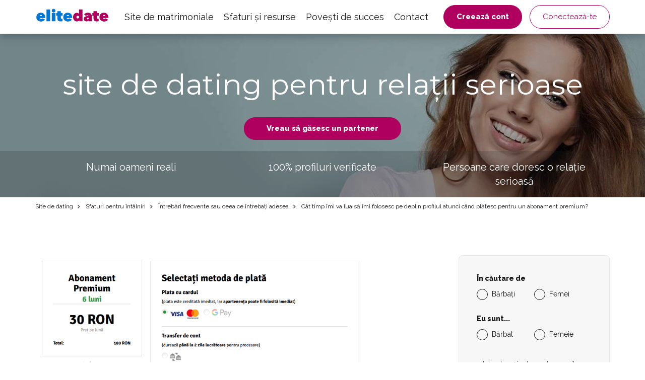

--- FILE ---
content_type: text/html; charset=UTF-8
request_url: https://www.elitedate.ro/cat-timp-imi-va-lua-sa-imi-folosesc-pe-deplin-profilul-atunci-cand-platesc-pentru-un-abonament-premium
body_size: 9884
content:
<?xml version="1.0" encoding="UTF-8"?>
<!DOCTYPE html PUBLIC "-//W3C//DTD XHTML 1.0 Strict//EN" "http://www.w3.org/TR/xhtml1/DTD/xhtml1-strict.dtd">
<html xmlns="http://www.w3.org/1999/xhtml" xml:lang="ro" lang="ro">
<head>
													<script>
      var dataLayer = [{"userLevel":"not-logged"},{"contentGroup":"blog"}];
	</script>
	<!-- Google Tag Manager -->
	<script>(function(w,d,s,l,i){w[l]=w[l]||[];w[l].push({'gtm.start':
          new Date().getTime(),event:'gtm.js'});var f=d.getElementsByTagName(s)[0],
        j=d.createElement(s),dl=l!='dataLayer'?'&l='+l:'';j.async=true;j.src=
        '//edtm.elitedate.ro/gtm.js?id='+i+dl+'&gtm_auth=YyqGtADEyqP2Fg5uv7LQ4w&gtm_preview=env-129';f.parentNode.insertBefore(j,f);
      })(window,document,'script','dataLayer','GTM-T9BNW9');</script>
	<!-- End Google Tag Manager -->

	<meta http-equiv="Content-Type" content="text/html; charset=utf-8" />
	<meta name="viewport" content="width=device-width, initial-scale=1.0">
	<title> Cât timp îmi va lua să îmi folosesc pe deplin profilul atunci când plătesc pentru un abonament premium? | ELITE Date</title>

	<meta http-equiv="Content-Language" content="ro" />
	<meta http-equiv="pragma" content="no-cache" />

	<meta name="robots" content="index,follow" />
	<meta name="keywords" lang="ro" content="" />
	<meta name="description" lang="ro" content="" />

	<meta name="copyright" content="Copyright (c) ELITE Date s.r.o. 2026" />
	<meta name="author" content="ELITE Date s.r.o. | info@elitedate.cz | www.elitedate.cz" />

	<base href="https://www.elitedate.ro/">

	
				<meta property="og:title" content="Cât timp îmi va lua să îmi folosesc pe deplin profilul atunci când plătesc pentru un abonament premium?" />
			<meta property="og:url" content="https://www.elitedate.ro/cat-timp-imi-va-lua-sa-imi-folosesc-pe-deplin-profilul-atunci-cand-platesc-pentru-un-abonament-premium" />
			<meta property="og:type" content="article" />
			<meta property="og:image" content="https://www.elitedate.ro/sites/ELITEDATE.cz/repository/Image/galerie/images/cat-costa-un-abonament-premium-si-cum-il-pot-activa-3.png" />
			<meta property="og:locale" content="ro_RO" />
			<meta property="og:site_name" content="ELITE Date" />
	
	<link rel="manifest" href="/data/manifest-cz.json" crossorigin="use-credentials">	<link rel="index" href="./" />

			<link rel="canonical" href="https://www.elitedate.ro/cat-timp-imi-va-lua-sa-imi-folosesc-pe-deplin-profilul-atunci-cand-platesc-pentru-un-abonament-premium">
	
		
	<link rel="apple-touch-icon" sizes="180x180" href="https://www.elitedate.ro/sites/ELITEDATE.cz/images/logo/apple-touch-icon.png?v2=PYeP2L82nP">
		<link rel="icon" type="image/png" sizes="32x32" href="https://www.elitedate.ro/sites/ELITEDATE.cz/images/logo/favicon-32x32.png?v2=PYeP2L82nP">
	<link rel="icon" type="image/png" sizes="192x192" href="https://www.elitedate.ro/sites/ELITEDATE.cz/images/logo/android-chrome-192x192.png?v3=PYeP2L82nP">
	<link rel="mask-icon" href="https://www.elitedate.ro/sites/ELITEDATE.cz/images/logo/safari-pinned-tab.svg?v2=PYeP2L82nP" color="#0176d3">
	<meta name="apple-mobile-web-app-title" content="Elite Date">
	<meta name="apple-mobile-web-app-capable" content="yes">
	<meta name="application-name" content="Elite Date">
	<meta name="msapplication-TileColor" content="#ffffff">
	<meta name="msapplication-TileImage" content="https://www.elitedate.ro/sites/ELITEDATE.cz/images/logo/mstile-144x144.png?v3=PYeP2L82nP">

		<link href="https://www.elitedate.ro/sites/ELITEDATE.cz/images/logo/ios-splash-screen/iphone5_splash.png" media="(device-width: 320px) and (device-height: 568px) and (-webkit-device-pixel-ratio: 2)" rel="apple-touch-startup-image" />
	<link href="https://www.elitedate.ro/sites/ELITEDATE.cz/images/logo/ios-splash-screen/iphone6_splash.png" media="(device-width: 375px) and (device-height: 667px) and (-webkit-device-pixel-ratio: 2)" rel="apple-touch-startup-image" />
	<link href="https://www.elitedate.ro/sites/ELITEDATE.cz/images/logo/ios-splash-screen/iphoneplus_splash.png" media="(device-width: 621px) and (device-height: 1104px) and (-webkit-device-pixel-ratio: 3)" rel="apple-touch-startup-image" />
	<link href="https://www.elitedate.ro/sites/ELITEDATE.cz/images/logo/ios-splash-screen/iphonex_splash.png" media="(device-width: 375px) and (device-height: 812px) and (-webkit-device-pixel-ratio: 3)" rel="apple-touch-startup-image" />
	<link href="https://www.elitedate.ro/sites/ELITEDATE.cz/images/logo/ios-splash-screen/iphonexr_splash.png" media="(device-width: 414px) and (device-height: 896px) and (-webkit-device-pixel-ratio: 2)" rel="apple-touch-startup-image" />
	<link href="https://www.elitedate.ro/sites/ELITEDATE.cz/images/logo/ios-splash-screen/iphonexsmax_splash.png" media="(device-width: 414px) and (device-height: 896px) and (-webkit-device-pixel-ratio: 3)" rel="apple-touch-startup-image" />
	<link href="https://www.elitedate.ro/sites/ELITEDATE.cz/images/logo/ios-splash-screen/ipad_splash.png" media="(device-width: 768px) and (device-height: 1024px) and (-webkit-device-pixel-ratio: 2)" rel="apple-touch-startup-image" />
	<link href="https://www.elitedate.ro/sites/ELITEDATE.cz/images/logo/ios-splash-screen/ipadpro1_splash.png" media="(device-width: 834px) and (device-height: 1112px) and (-webkit-device-pixel-ratio: 2)" rel="apple-touch-startup-image" />
	<link href="https://www.elitedate.ro/sites/ELITEDATE.cz/images/logo/ios-splash-screen/ipadpro3_splash.png" media="(device-width: 834px) and (device-height: 1194px) and (-webkit-device-pixel-ratio: 2)" rel="apple-touch-startup-image" />
	<link href="https://www.elitedate.ro/sites/ELITEDATE.cz/images/logo/ios-splash-screen/ipadpro2_splash.png" media="(device-width: 1024px) and (device-height: 1366px) and (-webkit-device-pixel-ratio: 2)" rel="apple-touch-startup-image" /> <!--TODO IKONY?-->

				<link rel="stylesheet" href="tmp/themes/mainPages/generated/styles-v11060.css?v=11060">
	
				
<script nonce="B2nH+3VzVuWSXzYbOZVVaobH3XM=" type="text/javascript">document.documentElement.className += " JsLoaded";</script>
	<script nonce="B2nH+3VzVuWSXzYbOZVVaobH3XM=" type="text/javascript" src="tmp/themes/mainPages/generated/scripts-v11060.js?v=11060"></script>

		<script nonce="B2nH+3VzVuWSXzYbOZVVaobH3XM=" type="text/javascript">
if (typeof PwaHandler !== 'undefined') {
  window.pwaHandlerInstance = PwaHandler({
    applicationServerKey: 'BP4KhRGVCFkpXDUII3_mocColeM6cGtJGg4eD0DbMVlHMYgxGBELJ-_rGEdsf1wOiuNf9xwKAB-iapX7151jkoA',
    serviceWorker: 'sw.js',
    jquery: $,
    initialCheck: false,
  });
  addNotificationsOverlay(window.pwaHandlerInstance);
}
</script>	
				<link rel="stylesheet" media="print" onload="this.onload=null;this.removeAttribute('media');" href="https://fonts.googleapis.com/css?family=Signika:400,300,600,700&subset=latin,latin-ext&display=swap">
	<noscript>
		<link rel="stylesheet" href="https://fonts.googleapis.com/css?family=Signika:400,300,600,700&subset=latin,latin-ext&display=swap">
	</noscript>

	<link rel="stylesheet" media="print" onload="this.onload=null;this.removeAttribute('media');" href="https://fonts.googleapis.com/css?family=Montserrat|Raleway:400,400i,800&display=swap&subset=latin-ext">
	<noscript>
		<link href="https://fonts.googleapis.com/css?family=Montserrat|Raleway:400,400i,800&display=swap&subset=latin-ext" rel="stylesheet">
	</noscript>

		

					
		    <link rel="shortcut icon" type="image/x-icon" href="/version2/assets/dynamicLandingPages/images/general/favicon.ico" />
	
			

	
</head>
<body class="mod-is-square-img  ned-pages body-without-menu blog-detail-page">

	<!-- Google Tag Manager -->
	<noscript>
		<iframe src="//edtm.elitedate.ro/ns.html?id=GTM-T9BNW9&gtm_auth=YyqGtADEyqP2Fg5uv7LQ4w&gtm_preview=env-129" height="0" width="0" style="display:none;visibility:hidden"></iframe>
	</noscript>
	<!-- End Google Tag Manager (noscript) -->

				
	<!-- [START] page -->
				<header id="main-header" class="mod-is-sticky">
		<div class="inner-header-wrapper">
			<div class="navigation-wrapper">
				<div class="logo-new">
					<a href="/">
						<i class="ss-svg-general-elitedate-logo-new"></i>
					</a>
				</div>
				<div class="hidden-xl-up menu-close-cross" id="menu-close-cross"><i
							class="ss-svg-icons ss-svg-icons-landig-page-cross-menu"></i></div>
				<div class="hidden-xl-up hamburger-menu" id="hamburger-menu"><i
							class="ss-svg-icons ss-svg-icons-menu-menu"></i></div>
				<nav>
					<ul>
													<li><a href="/">Site de matrimoniale</a></li>
													<li><a href="tipy-k-seznameni">Sfaturi și resurse</a></li>
													<li><a href="elite-date-recenzii">Povești de succes</a></li>
													<li><a href="kontakt">Contact</a></li>
											</ul>
				</nav>
			</div>
							<div class="login-register-button-wrapper">
					<div class="register-shortcut-wrapper">
						<a class="btn btn-register btn-success btn-bold" href="/registrace">Creează cont</a>
					</div>
					<div class="login-shortcut-wrapper">
						<a class="btn btn-login btn-outline-white"
						   href="/prihlaseni">Conectează-te</a>
					</div>
				</div>
								</div>
	</header>

    	    <!-- [START] content -->
		<section class="content-main">
	    	<div class="banner-main-wrapper">
	<section class="section-main-banner-small">
		<div class="container">
			<div class="section-inner-wrapper">
				<div class="small-banner-header-text header-57">site de dating pentru relații serioase</div>
				<a href="/registrace" class="btn btn-success btn-bold">Vreau să găsesc un partener</a>
			</div>
		</div>
	</section>
	<div class="our-values-wrapper">
	<div class="container">
		<ul class="our-values">
						<li class="value"><i class="ss-svg-general-LGBT-landing-page-icon-1"></i><span>Numai oameni reali</span></li>
			<li class="value"><i class="ss-svg-general-LGBT-landing-page-icon-3"></i><span>100% profiluri verificate</span></li>
			<li class="value"><i class="ss-svg-general-LGBT-landing-page-icon-2"></i><span>Persoane care doresc o relație serioasă</span></li>
		</ul>
	</div>
</div></div>

	<nav class="crumbs">
		<hr/>
		<div class="container">
			<ul>
														<li>
						<a href="/" title="Site de dating">							Site de dating
						</a>					</li>
														<li>
						<a href="tipy-k-seznameni" title="Site de dating Sfaturi pentru întâlniri">							Sfaturi pentru întâlniri
						</a>					</li>
														<li>
						<a href="intrebari-frecvente-sau-ceea-ce-intrebati-adesea" title="Site de dating Întrebări frecvente sau ceea ce întrebați adesea">							Întrebări frecvente sau ceea ce întrebați adesea
						</a>					</li>
														<li>
													Cât timp îmi va lua să îmi folosesc pe deplin profilul atunci când plătesc pentru un abonament premium?
											</li>
							</ul>
		</div>
	</nav>

	<section class="section-article section-padding">
		<div class="container">
			<div class="section-inner-wrapper">
				<div class="article-wrapper">
					<div class="header-wrapper">
												<img src="/sites/ELITEDATE.cz/repository/Image/galerie/xxl/cat-costa-un-abonament-premium-si-cum-il-pot-activa-3.png" alt="Cât timp îmi va lua să îmi folosesc pe deplin profilul atunci când plătesc pentru un abonament premium?">
												<h1 class="header-57">Cât timp îmi va lua să îmi folosesc pe deplin profilul atunci când plătesc pentru un abonament premium?</h1>
					</div>

					<div class="article">
						<p>Calitatea de membru Premium este activată automat la primirea plății de la banca dumneavoastră în contul bancar ELITE Date. Deoarece toate tranzacțiile sunt efectuate prin GoPay și PayU, vă rugăm să acordați o perioadă de timp pentru activarea abonamentului premium.</p>
<p>Depinde de metoda de plată pe care o alegeți pentru abonamentul premium. Este nevoie de câteva minute (câteva zeci de minute) pentru o plată cu cardul de credit, de 2-3 zile lucrătoare pentru un transfer bancar și de 5-7 zile lucrătoare pentru un ordin de plată.</p>
<p>Imediat după activarea abonamentului tău premium vei avea toate caracteristicile pe care site-ul nostru de dating premium le oferă utilizatorilor săi.</p>
<p><a class="cboxElement" title="Cât costă un abonament premium și cum îl pot activa 2.png" href="/sites/ELITEDATE.cz/repository/Image/galerie/images/cat-costa-un-abonament-premium-si-cum-il-pot-activa-3.png" rel="lightbox[page]"><img title="Cât costă un abonament premium și cum îl pot activa 2.png" src="/sites/ELITEDATE.cz/repository/Image/galerie/images/cat-costa-un-abonament-premium-si-cum-il-pot-activa-3.png" alt="Cât costă un abonament premium și cum îl pot activa 2.png" /></a></p>
					</div>

									</div>
									<div class="sign-in-block hidden-sm-down">
			<div class="hidden-md-up sign-in-btn-responsive-wrapper">
			<button class="btn btn-block sign-in-btn-responsive" id="sign-in-btn-responsive">Vreau să găsesc un partener</button>
		</div>

											<form name="registration_step0" method="post" action="/registrace/0" class="sign-in-form hidden-sm-down">

								<div id="formComponent_registration_step0_dynamicProperties__search" class=" c-form-group mod-is-required">
		<label class="h4 form-group-label mod-is-required">În căutare de</label>					
			
	<div id="formComponent_registration_step0_dynamicProperties__search_predefinedID" class=" c-form-component c-radio-list mod-is-horizontal mod-has-items-type-regular mod-is-required">
		<div class="radio-list-wrapper">				
		
		
	
	<div class="c-form-component c-radio mod-has-label mod-is-regular mod-is-required">
		<div class="radio-wrapper">
			<input type="radio" id="registration_step0_dynamicProperties__search_predefinedID_0" name="registration_step0[dynamicProperties__search][predefinedID]" required="required" class="radio" value="3" />
			<label class="radio-label mod-is-required" for="registration_step0_dynamicProperties__search_predefinedID_0">Bărbați</label>
		</div>
			</div>

				
		
		
	
	<div class="c-form-component c-radio mod-has-label mod-is-regular mod-is-required">
		<div class="radio-wrapper">
			<input type="radio" id="registration_step0_dynamicProperties__search_predefinedID_1" name="registration_step0[dynamicProperties__search][predefinedID]" required="required" class="radio" value="4" />
			<label class="radio-label mod-is-required" for="registration_step0_dynamicProperties__search_predefinedID_1">Femei</label>
		</div>
			</div>

</div>
	</div>
	</div>

								<div id="formComponent_registration_step0_dynamicProperties__sex" class=" c-form-group mod-is-required">
		<label class="h4 form-group-label mod-is-required">Eu sunt...</label>					
			
	<div id="formComponent_registration_step0_dynamicProperties__sex_predefinedID" class=" c-form-component c-radio-list mod-is-horizontal mod-has-items-type-regular mod-is-required">
		<div class="radio-list-wrapper">				
		
		
	
	<div class="c-form-component c-radio mod-has-label mod-is-regular mod-is-required">
		<div class="radio-wrapper">
			<input type="radio" id="registration_step0_dynamicProperties__sex_predefinedID_0" name="registration_step0[dynamicProperties__sex][predefinedID]" required="required" class="radio" value="1" />
			<label class="radio-label mod-is-required" for="registration_step0_dynamicProperties__sex_predefinedID_0">Bărbat</label>
		</div>
			</div>

				
		
		
	
	<div class="c-form-component c-radio mod-has-label mod-is-regular mod-is-required">
		<div class="radio-wrapper">
			<input type="radio" id="registration_step0_dynamicProperties__sex_predefinedID_1" name="registration_step0[dynamicProperties__sex][predefinedID]" required="required" class="radio" value="2" />
			<label class="radio-label mod-is-required" for="registration_step0_dynamicProperties__sex_predefinedID_1">Femeie</label>
		</div>
			</div>

</div>
	</div>
	</div>

								<div id="formComponent_registration_step0_email" data-recording-ignore="mask" class=" c-form-group mod-is-required">
						
		
			
	<div class="c-form-component c-input-field mod-is-type-email mod-is-regular mod-is-required">
		<div class="c-input-field-wrapper">
			<input type="email" id="registration_step0_email" name="registration_step0[email]" required="required" placeholder="Introduceți adresa de e-mail pe care o utilizați." data-recording-ignore="mask" class="form-control" />
			<span class="focus-border"></span>
		</div>
		
	</div>
		
</div>

			
	<button type="submit" id="registration_step0_submit" name="registration_step0[submit]" class="btn sign-in-btn btn-block">		<span class="btn-text text-normal">Vreau să găsesc un partener
	</span>
	</button>

						                        <a href="/oauth/login/google" class="btn btn-google btn-block ">
            <i class="ss-svg-general-google-logo"></i>
            Autentificare prin Google
        </a>
    
																	<div id="form-group-agreement" id="form-group-agreement" class=" c-form-group form-group-agreement mod-is-required">
							
		
		
	
	<div class="c-form-component c-checkbox mod-has-label mod-is-regular mod-is-required">
		<div class="checkbox-wrapper">
			<input type="checkbox" id="registration_step0_agreement_terms" name="registration_step0[agreement_terms]" required="required" id="form-group-agreement" class="checkbox" value="1" checked="checked" />
			<label class="checkbox-label mod-is-required" for="registration_step0_agreement_terms">Sunt de acord cu <a href="/termenii-si-conditiile">Termenii și condițiile</a>, cu <a href="/politica-de-gestionare-a-datelor-cu-caracter-personal">prelucrarea datelor</a> și cu<a href="/consimtamantul-pentru-furnizarea-serviciului">furnizarea serviciului</a>.</label>
		</div>
			</div>
</div>
			
					
		
			
	<div class="c-form-component c-input-field mod-is-type-hidden mod-is-regular">
		<div class="c-input-field-wrapper">
			<input type="hidden" id="registration_step0_push_subscription" name="registration_step0[push_subscription]" class="form-control pushHiddenData" />
			<span class="focus-border"></span>
		</div>
		
	</div>
	</form>

				<div class="login-shortcut-wrapper">
			<a href="https://www.elitedate.ro/prihlaseni">Ai deja cont? <span>Conectează-te aici</span></a>
		</div>
		<div class="review-stars">
			<div class="row">
				<div class="col-xs-6 col-md-12 seznam">
					<div class="row text-center">
						<div class="col col-12 stars-logo seznam-logo">
							<div class="firmy-logo-image"></div>
						</div>
						<div class="col col-12 text-center stars-images">
							<div class="stars seznam-rating" aria-label="Seznam rating"></div>
						</div>
					</div>
				</div>
				<div class="col-xs-6 col-md-12 google">
					<div class="row text-center">
						<div class="col col-12 stars-logo google-logo">
							<div class="google-logo-image"></div>
						</div>
						<div class="col col-12 text-center stars-images">
							<div class="stars google-rating" aria-label="Google rating"></div>
						</div>
					</div>
				</div>
			</div>
		</div>


	</div>							</div>
		</div>
	</section>

	<hr>
			<section class="section-articles section-padding">
	<div class="container">
		<div class="section-inner-wrapper">
							<div class="header-wrapper">
					<h2 class="header-40">Articole similare</h2>
					
				</div>
			
			
							<div class="articles">
						<a href="cat-de-des-primesc-notificari-cu-privire-la-mesajele-noi" class="article">
		<div class="article-image" style="background-image: url('/sites/ELITEDATE.cz/repository/Image/galerie/images/cat-de-des-primesc-notificari-cu-privire-la-mesajele-noi.png');"></div>
		<div class="perex-wrapper">
			<h3 class="article-title">Cât de des primesc notificări cu privire la mesajele noi?</h3>
			<p>Dacă nu doriți ca noi să vă trimitem informații, vă rugăm să vă modificați setările contului dumneavoastră. Perioada de primire a informațiilor despre mesaje noi de la alți utilizatori, sugestii de la parteneri sau informații despre cine v-a vizualizat profilul depinde de dumneavoastră. După ce v-ați conectat la contul dvs., puteți selecta dacă doriți să primiți mesaje imediat, o dată pe zi, o dată pe săptămână sau niciodată în secțiunea Contul meu - Setări - Notificări prin e-mail.</p>
		</div>
	</a>
	<a href="nu-mai-vreau-sa-primesc-buletine-informative-ce-pot-face" class="article">
		<div class="article-image" style="background-image: url('/sites/ELITEDATE.cz/repository/Image/galerie/images/nu-mai-vreau-sa-primesc-buletine-informative-ce-pot-face.png');"></div>
		<div class="perex-wrapper">
			<h3 class="article-title">Nu mai vreau să primesc buletine informative, ce pot face?</h3>
			<p>Dacă nu doriți să vă trimitem buletine informative, modificați setările contului dumneavoastră. După ce vă autentificați în profilul dvs., puteți opri primirea buletinelor informative în secțiunea Contul meu - Modificati-vá detaille- Privat - Newsletter. Dacă pe parcursul înregistrării decideți să continuați să primiți e-mailurile noastre, pur și simplu schimbați butonul NU în butonul DA. Toate modificările trebuie să fie confirmate prin apăsarea butonului Salvați.</p>
		</div>
	</a>
	<a href="cum-imi-anulez-calitatea-de-membru-pe-un-site-de-matrimoniale-premium" class="article">
		<div class="article-image" style="background-image: url('/sites/ELITEDATE.cz/repository/Image/galerie/images/cum-imi-anulez-calitatea-de-membru-pe-un-site-de-matrimoniale-premium.png');"></div>
		<div class="perex-wrapper">
			<h3 class="article-title">Cum îmi anulez calitatea de membru pe un site de matrimoniale premium?</h3>
			<p>Vă puteți anula calitatea de membru premium în profilul dvs. personal, la Contul meu - Setări - Eliminarea contului. Completați motivul pentru care vă ștergeți profilul și introduceți cuvântul delete în cuvântul de confirmare. Apoi confirmați ștergerea cu butonul Ștergeți. Alternativ, puteți trimite un e-mail administratorilor noștri la info@elitedate.ro și ei vă vor șterge profilul.</p>
		</div>
	</a>
	<a href="recuperarea-unei-parole-uitate" class="article">
		<div class="article-image" style="background-image: url('/sites/ELITEDATE.cz/repository/Image/galerie/images/recuperarea-unei-parole-uitate.png');"></div>
		<div class="perex-wrapper">
			<h3 class="article-title">Recuperarea unei parole uitate</h3>
			<p>Ați uitat parola? Faceți clic pe Autentificare pentru membri - http://www.elitedate.ro/prihlaseni, apoi faceți clic pe Ați uitat parola? Un mesaj va fi trimis în căsuța dvs. de e-mail cu un link pentru a vă schimba parola. Introduceți noua parolă și confirmați-o din nou.  Veți putea apoi să vă conectați la profilul dvs. utilizând parola modificată.</p>
		</div>
	</a>
	<a href="schimbati-parola" class="article">
		<div class="article-image" style="background-image: url('/sites/ELITEDATE.cz/repository/Image/galerie/images/modificati-parola.png');"></div>
		<div class="perex-wrapper">
			<h3 class="article-title">Modificați parola</h3>
			<p>Vă puteți schimba parola accesând profilul dvs. în secțiunea Contul meu - Setări - Schimbați-vă parolă. Pur și simplu introduceți noua parolă, confirmați-o și faceți clic pe Schimbare</p>
		</div>
	</a>
	<a href="de-ce-primesc-propuneri-de-la-parteneri-care-nu-corespund-cerintelor-mele" class="article">
		<div class="article-image" style="background-image: url('/sites/ELITEDATE.cz/repository/Image/galerie/images/de-ce-primesc-propuneri-de-la-parteneri-care-nu-corespund-cerintelor-mele.png');"></div>
		<div class="perex-wrapper">
			<h3 class="article-title">De ce primesc propuneri de la parteneri care nu corespund cerințelor mele?</h3>
			<p>Sugestiile de parteneri pe care le primiți în mesajele de e-mail sunt generate automat prin potrivirea rezultatelor testului de personalitate. Dacă doriți să vă stabiliți propriile criterii de alegere a unui partener, faceți acest lucru accesând profilul dvs Contul meu - Setări - Notificări prin e-mail - Despre partenerul care ... Aici puteți selecta nu numai vârsta, educația, înălțimea, dacă partenerul este fumător sau nefumător, ci și locul de proveniență al partenerului. Nu uitați să salvați informațiile pe care le-ați introdus cu ajutorul butonului verde Schimbare.</p>
		</div>
	</a>

				</div>
			
							<div class="section-btn-wrapper">
					<a class="btn" href="intrebari-frecvente-sau-ceea-ce-intrebati-adesea"><span>Mai multe articole</span><i class="ss-svg-general-seo-page-btn-arrow"></i></a>
				</div>
			
					</div>
	</div>
</section>	
			<section class="section-articles section-padding">
	<div class="container">
		<div class="section-inner-wrapper">
							<div class="header-wrapper">
					<h2 class="header-40">Ultimele articole</h2>
					
				</div>
			
			
							<div class="articles">
						<a href="cum-pot-edita-un-decupaj-foto" class="article">
		<div class="article-image" style="background-image: url('/sites/ELITEDATE.cz/repository/Image/galerie/images/cum-pot-edita-un-decupaj-foto-1.png');"></div>
		<div class="perex-wrapper">
			<h3 class="article-title">Cum pot edita un decupaj foto?</h3>
			<p>Puteți edita decuparea fotografiei în Contul meu - Profil - Adăugați sau modificați o imagine. Selectați fotografia pe care doriți să o editați. Faceți clic pe butonul Editează pentru a accesa detaliile fotografiei.</p>
		</div>
	</a>
	<a href="ce-face-ca-elite-date-site-de-dating-premium-sa-fie-diferit-de-alte-site-uri-de-dating-online" class="article">
		<div class="article-image" style="background-image: url('/sites/ELITEDATE.cz/repository/Image/galerie/images/ce-face-ca-elite-date-site-de-dating-premium-sa-fie-diferit-de-alte-site-uri-de-dating-online.png');"></div>
		<div class="perex-wrapper">
			<h3 class="article-title">Ce face ca ELITE Date site de dating premium să fie diferit de alte site-uri de dating online?</h3>
			<p>Vă întrebați cum ne deosebim de concurenții noștri? Doriți să aflați mai multe despre cum funcționează ELITE Date? Dacă aveți întrebări înainte de a vă crea profilul, suntem siguri că veți găsi răspunsul în următorul articol.</p>
		</div>
	</a>
	<a href="profiluri-false" class="article">
		<div class="article-image" style="background-image: url('/sites/ELITEDATE.cz/repository/Image/galerie/images/falesne-profily.jpg');"></div>
		<div class="perex-wrapper">
			<h3 class="article-title">Profiluri false</h3>
			<p>Scopul site-ului nostru de întâlniri premium este de a pune în contact utilizatorii interesați de întâlniri serioase cu persoane care să le satisfacă așteptările.  Prin urmare, dacă încărcați în profilul dvs. o fotografie care nu corespunde imaginii dvs. reale, de exemplu, dacă folosiți fotografii ale unor celebrități, actori celebri, sportivi, animale... sau dacă alegeți o poreclă sau o grupare de caractere fără sens în locul numelui dvs. real, profilul dvs. va fi șters de către administratori fără notificare prealabilă.</p>
		</div>
	</a>
	<a href="ce-ar-trebui-sa-fac-daca-vad-fotografiile-altor-utilizatori-neclare" class="article">
		<div class="article-image" style="background-image: url('/sites/ELITEDATE.cz/repository/Image/galerie/images/ce-ar-trebui-sa-fac-daca-vad-fotografiile-altor-utilizatori-neclare.jpg');"></div>
		<div class="perex-wrapper">
			<h3 class="article-title">Ce ar trebui să fac dacă văd fotografiile altor utilizatori neclare?</h3>
			<p class="MsoNormal">Dacă vedeți fotografiile altor utilizatori neclare, înseamnă că ați activat doar statutul de membru de bază. Pentru a profita pe deplin de toate caracteristicile pe care ELITE Date premium dating le oferă utilizatorilor săi, trebuie să obțineți un abonament premium.  Cu ajutorul acestuia, veți putea vedea toate fotografiile potențialilor dvs. parteneri în mod clar, să le contactați și apoi să comunicați cu ei prin mesaje. Doar așa poți întâlni un partener care să fie interesat de tine!</p>
		</div>
	</a>
	<a href="ce-caracteristici-ofera-statutul-de-membru-de-baza" class="article">
		<div class="article-image" style="background-image: url('/sites/ELITEDATE.cz/repository/Image/galerie/images/ce-caracteristici-ofera-statutul-de-membru-de-baza.jpg');"></div>
		<div class="perex-wrapper">
			<h3 class="article-title">Ce caracteristici oferă statutul de membru de bază?</h3>
			<p>Abonamentul de bază este pentru persoanele care doresc să încerce cum funcționează site-ul nostru de dating premium. Aveți posibilitatea de a vedea câți utilizatori de ce sex sunt înregistrați la noi, dacă există cineva pe care ați dori să îl contactați și să îl cunoașteți mai bine printre partenerii noi sau propuși. Dezavantajul abonamentului de bază este că vedeți o fotografie de profil neclară pentru toți partenerii și nu aveți posibilitatea de a contacta persoana respectivă. Prin urmare, pentru a utiliza toate caracteristicile site-ului nostru de dating premium, trebuie să obțineți un membru premium.</p>
		</div>
	</a>
	<a href="cat-costa-un-abonament-premium-si-cum-il-pot-activa" class="article">
		<div class="article-image" style="background-image: url('/sites/ELITEDATE.cz/repository/Image/galerie/images/cat-costa-un-abonament-premium-si-cum-il-pot-activa.png');"></div>
		<div class="perex-wrapper">
			<h3 class="article-title">Cât costă un abonament premium și cum îl pot activa?</h3>
			<p>Puteți comanda (sau reînnoi) un abonament premium accesând profilul dvs. în secțiunea Contul meu - Abonament.  În primul rând, alegeți perioada pentru care doriți să activați abonamentul premium, apoi modul în care veți plăti pentru abonament.</p>
		</div>
	</a>

				</div>
			
							<div class="section-btn-wrapper">
					<a class="btn" href="intrebari-frecvente-sau-ceea-ce-intrebati-adesea"><span>Mai multe articole</span><i class="ss-svg-general-seo-page-btn-arrow"></i></a>
				</div>
			
					</div>
	</div>
</section>	
	<section class="section-matching-genders section-padding bg-grey">
	<div class="container">
		<div class="section-inner-wrapper">
			<div class="header-wrapper"><h2 class="header-40">Site de întâlnire pe baza a cine căutați</h2></div>
			<ul class="matching-genders">
			<li>
			<a href="/">
				<i class=""></i>
				<h3>Site de Matrimoniale</h3>
							</a>
		</li>
	</ul>
		</div>
	</div>
</section>
	<section class="section-cities section-padding ">
	<div class="container">
		<div class="section-inner-wrapper">
			<div class="header-wrapper"><h2 class="header-40">Întâlniri după oraș</h2></div>
			<ul class="cities">
			<li class="city">
			<a href="matrimoniale-cluj-napoca">
				<h3><span>Matrimoniale Cluj-napoca</span></h3>
				<img src="/sites/ELITEDATE.cz/repository/Image/galerie/images/adobestock72636413.jpeg" title="Matrimoniale Cluj-napoca" alt="Matrimoniale Cluj-napoca"/>			</a>
		</li>
			<li class="city">
			<a href="matrimoniale-bucuresti">
				<h3><span>Matrimoniale Bucuresti</span></h3>
				<img src="/sites/ELITEDATE.cz/repository/Image/galerie/images/adobestock161483939.jpeg" title="Matrimoniale Bucuresti" alt="Matrimoniale Bucuresti"/>			</a>
		</li>
			<li class="city">
			<a href="matrimoniale-brasov">
				<h3><span>Matrimoniale Brașov</span></h3>
				<img src="/sites/ELITEDATE.cz/repository/Image/galerie/images/adobestock91727475preview.jpeg" title="Matrimoniale Brașov" alt="Matrimoniale Brașov"/>			</a>
		</li>
			<li class="city">
			<a href="matrimoniale-sibiu">
				<h3><span>Matrimoniale Sibiu</span></h3>
				<img src="/sites/ELITEDATE.cz/repository/Image/galerie/images/adobestock347619536.jpeg" title="Matrimoniale Sibiu" alt="Matrimoniale Sibiu"/>			</a>
		</li>
			<li class="city">
			<a href="matrimoniale-timisoara">
				<h3><span>Matrimoniale Timișoara</span></h3>
				<img src="/sites/ELITEDATE.cz/repository/Image/galerie/images/adobestock222948057.jpeg" title="Matrimoniale Timișoara" alt="Matrimoniale Timișoara"/>			</a>
		</li>
			<li class="city">
			<a href="matrimoniale-iasi">
				<h3><span>Matrimoniale Iasi</span></h3>
				<img src="/sites/ELITEDATE.cz/repository/Image/galerie/images/adobestock314901136.jpeg" title="Matrimoniale Iasi" alt="Matrimoniale Iasi"/>			</a>
		</li>
			<li class="city">
			<a href="matrimoniale-constanta">
				<h3><span>Matrimoniale Constanța</span></h3>
				<img src="/sites/ELITEDATE.cz/repository/Image/galerie/images/adobestock214054135.jpeg" title="Matrimoniale Constanța" alt="Matrimoniale Constanța"/>			</a>
		</li>
			<li class="city">
			<a href="site-de-matrimoniale-oradea">
				<h3><span>Matrimoniale Oradea</span></h3>
				<img src="/sites/ELITEDATE.cz/repository/Image/galerie/images/matrimoniale-oradea.jpeg" title="Matrimoniale Oradea" alt="Matrimoniale Oradea"/>			</a>
		</li>
			<li class="city">
			<a href="matrimoniale-arad">
				<h3><span>Matrimoniale Arad</span></h3>
				<img src="/sites/ELITEDATE.cz/repository/Image/galerie/images/site-de-matrimoniale-arad.jpeg" title="Matrimoniale Arad" alt="Matrimoniale Arad"/>			</a>
		</li>
			<li class="city">
			<a href="matrimoniale-buzau">
				<h3><span>Matrimoniale Buzău</span></h3>
				<img src="/sites/ELITEDATE.cz/repository/Image/galerie/images/matrimoniale-buzau.jpeg" title="Matrimoniale Buzău" alt="Matrimoniale Buzău"/>			</a>
		</li>
			<li class="city">
			<a href="matrimoniale-piatra-neamt">
				<h3><span>Matrimoniale Piatra Neamț</span></h3>
				<img src="/sites/ELITEDATE.cz/repository/Image/galerie/images/site-de-matrimoniale-piatra-neamt.jpeg" title="Matrimoniale Piatra Neamț" alt="Matrimoniale Piatra Neamț"/>			</a>
		</li>
			<li class="city">
			<a href="matrimoniale-targoviste">
				<h3><span>Matrimoniale Târgoviște</span></h3>
				<img src="/sites/ELITEDATE.cz/repository/Image/galerie/images/site-de-matrimoniale-targoviste.jpeg" title="Matrimoniale Târgoviște" alt="Matrimoniale Târgoviște"/>			</a>
		</li>
			<li class="city">
			<a href="matrimoniale-pitesti">
				<h3><span>Matrimoniale Pitești</span></h3>
				<img src="/sites/ELITEDATE.cz/repository/Image/galerie/images/site-de-matrimoniale-pitesti.jpeg" title="Matrimoniale Pitești" alt="Matrimoniale Pitești"/>			</a>
		</li>
			<li class="city">
			<a href="matrimoniale-ploiesti-1">
				<h3><span>Matrimoniale Ploiești</span></h3>
				<img src="/sites/ELITEDATE.cz/repository/Image/galerie/images/site-de-matrimoniale-ploiesti.jpeg" title="Matrimoniale Ploiești" alt="Matrimoniale Ploiești"/>			</a>
		</li>
	</ul>
		</div>
	</div>
</section>
	<section class="section-regions section-padding bg-grey">
	<div class="container">
		<div class="section-inner-wrapper">
			<div class="header-wrapper"><h2 class="header-40">Site-uri de întâlniri după regiune</h2></div>
			<ul class="regions">
		<li class="region">
		<a href="site-de-matrimoniale-bucuresti-RO321">
			<h3>Site de matrimoniale <br/>București</h3>
		</a>
	</li>
		<li class="region">
		<a href="site-de-matrimoniale-judetul-alba-RO121">
			<h3>Site de matrimoniale <br/>Județul Alba</h3>
		</a>
	</li>
		<li class="region">
		<a href="site-de-matrimoniale-judetul-arad-RO421">
			<h3>Site de matrimoniale <br/>Județul Arad</h3>
		</a>
	</li>
		<li class="region">
		<a href="site-de-matrimoniale-judetul-arges-RO311">
			<h3>Site de matrimoniale <br/>Județul Argeș</h3>
		</a>
	</li>
		<li class="region">
		<a href="site-de-matrimoniale-judetul-bacau-RO211">
			<h3>Site de matrimoniale <br/>Județul Bacău</h3>
		</a>
	</li>
		<li class="region">
		<a href="site-de-matrimoniale-judetul-bihor-RO111">
			<h3>Site de matrimoniale <br/>Județul Bihor</h3>
		</a>
	</li>
		<li class="region">
		<a href="site-de-matrimoniale-judetul-bistrita-nasaud-RO112">
			<h3>Site de matrimoniale <br/>Județul Bistrița-Năsăud</h3>
		</a>
	</li>
		<li class="region">
		<a href="site-de-matrimoniale-judetul-botosani-RO212">
			<h3>Site de matrimoniale <br/>Județul Botoșani</h3>
		</a>
	</li>
		<li class="region">
		<a href="site-de-matrimoniale-judetul-braila-RO221">
			<h3>Site de matrimoniale <br/>Județul Brăila</h3>
		</a>
	</li>
		<li class="region">
		<a href="site-de-matrimoniale-judetul-brasov-RO122">
			<h3>Site de matrimoniale <br/>Județul Brașov</h3>
		</a>
	</li>
		<li class="region">
		<a href="site-de-matrimoniale-judetul-buzau-RO222">
			<h3>Site de matrimoniale <br/>Județul Buzău</h3>
		</a>
	</li>
		<li class="region">
		<a href="site-de-matrimoniale-judetul-calarasi-RO312">
			<h3>Site de matrimoniale <br/>Județul Călărași</h3>
		</a>
	</li>
		<li class="region">
		<a href="site-de-matrimoniale-judetul-caras-severin-RO422">
			<h3>Site de matrimoniale <br/>Județul Caraș-Severin</h3>
		</a>
	</li>
		<li class="region">
		<a href="site-de-matrimoniale-judetul-cluj-RO113">
			<h3>Site de matrimoniale <br/>Județul Cluj</h3>
		</a>
	</li>
		<li class="region">
		<a href="site-de-matrimoniale-judetul-constanta-RO223">
			<h3>Site de matrimoniale <br/>Județul Constanța</h3>
		</a>
	</li>
		<li class="region">
		<a href="site-de-matrimoniale-judetul-covasna-RO123">
			<h3>Site de matrimoniale <br/>Județul Covasna</h3>
		</a>
	</li>
		<li class="region">
		<a href="site-de-matrimoniale-judetul-dambovita-RO313">
			<h3>Site de matrimoniale <br/>Județul Dâmbovița</h3>
		</a>
	</li>
		<li class="region">
		<a href="site-de-matrimoniale-judetul-dolj-RO411">
			<h3>Site de matrimoniale <br/>Județul Dolj</h3>
		</a>
	</li>
		<li class="region">
		<a href="site-de-matrimoniale-judetul-galati-RO224">
			<h3>Site de matrimoniale <br/>Județul Galați</h3>
		</a>
	</li>
		<li class="region">
		<a href="site-de-matrimoniale-judetul-giurgiu-RO314">
			<h3>Site de matrimoniale <br/>Județul Giurgiu</h3>
		</a>
	</li>
		<li class="region">
		<a href="site-de-matrimoniale-judetul-gorj-RO412">
			<h3>Site de matrimoniale <br/>Județul Gorj</h3>
		</a>
	</li>
		<li class="region">
		<a href="site-de-matrimoniale-judetul-harghita-RO124">
			<h3>Site de matrimoniale <br/>Județul Harghita</h3>
		</a>
	</li>
		<li class="region">
		<a href="site-de-matrimoniale-judetul-hunedoara-RO423">
			<h3>Site de matrimoniale <br/>Județul Hunedoara</h3>
		</a>
	</li>
		<li class="region">
		<a href="site-de-matrimoniale-judetul-ialomita-RO315">
			<h3>Site de matrimoniale <br/>Județul Ialomița</h3>
		</a>
	</li>
		<li class="region">
		<a href="site-de-matrimoniale-judetul-iasi-RO213">
			<h3>Site de matrimoniale <br/>Județul Iași</h3>
		</a>
	</li>
		<li class="region">
		<a href="site-de-matrimoniale-judetul-ilfov-RO322">
			<h3>Site de matrimoniale <br/>Județul Ilfov</h3>
		</a>
	</li>
		<li class="region">
		<a href="site-de-matrimoniale-judetul-maramures-RO114">
			<h3>Site de matrimoniale <br/>Județul Maramureș</h3>
		</a>
	</li>
		<li class="region">
		<a href="site-de-matrimoniale-judetul-mehedinti-RO413">
			<h3>Site de matrimoniale <br/>Județul Mehedinți</h3>
		</a>
	</li>
		<li class="region">
		<a href="site-de-matrimoniale-judetul-mures-RO125">
			<h3>Site de matrimoniale <br/>Județul Mureș</h3>
		</a>
	</li>
		<li class="region">
		<a href="site-de-matrimoniale-judetul-neamt-RO214">
			<h3>Site de matrimoniale <br/>Județul Neamț</h3>
		</a>
	</li>
		<li class="region">
		<a href="site-de-matrimoniale-judetul-olt-RO414">
			<h3>Site de matrimoniale <br/>Județul Olt</h3>
		</a>
	</li>
		<li class="region">
		<a href="site-de-matrimoniale-judetul-prahova-RO316">
			<h3>Site de matrimoniale <br/>Județul Prahova</h3>
		</a>
	</li>
		<li class="region">
		<a href="site-de-matrimoniale-judetul-salaj-RO116">
			<h3>Site de matrimoniale <br/>Județul Sălaj</h3>
		</a>
	</li>
		<li class="region">
		<a href="site-de-matrimoniale-judetul-satu-mare-RO115">
			<h3>Site de matrimoniale <br/>Județul Satu Mare</h3>
		</a>
	</li>
		<li class="region">
		<a href="site-de-matrimoniale-judetul-sibiu-RO126">
			<h3>Site de matrimoniale <br/>Județul Sibiu</h3>
		</a>
	</li>
		<li class="region">
		<a href="site-de-matrimoniale-judetul-suceava-RO215">
			<h3>Site de matrimoniale <br/>Județul Suceava</h3>
		</a>
	</li>
		<li class="region">
		<a href="site-de-matrimoniale-judetul-teleorman-RO317">
			<h3>Site de matrimoniale <br/>Județul Teleorman</h3>
		</a>
	</li>
		<li class="region">
		<a href="site-de-matrimoniale-judetul-timis-RO424">
			<h3>Site de matrimoniale <br/>Județul Timiș</h3>
		</a>
	</li>
		<li class="region">
		<a href="site-de-matrimoniale-judetul-tulcea-RO225">
			<h3>Site de matrimoniale <br/>Județul Tulcea</h3>
		</a>
	</li>
		<li class="region">
		<a href="site-de-matrimoniale-judetul-valcea-RO415">
			<h3>Site de matrimoniale <br/>Județul Vâlcea</h3>
		</a>
	</li>
		<li class="region">
		<a href="site-de-matrimoniale-judetul-vaslui-RO216">
			<h3>Site de matrimoniale <br/>Județul Vaslui</h3>
		</a>
	</li>
		<li class="region">
		<a href="site-de-matrimoniale-judetul-vrancea-RO226">
			<h3>Site de matrimoniale <br/>Județul Vrancea</h3>
		</a>
	</li>
	</ul>
		</div>
	</div>
</section>		</section>
	    <!-- [END] content -->
    
        	                <footer class="footer-main">
            <div class="container">
                <div class="footer-main-content-wrapper-inner">
			<div class="footer-main-content-wrapper-inner-inside">
<div class="logo-new hidden-md-up"><i class="ss-svg-general-elitedate-logo-new"> </i></div>
<div class="motto-wrapper">
<h2>Dating pentru relații</h2>
<p class="hidden-sm-down copyright">Cel mai bun site de matrimoniale online © 2026 EliteDate</p>
<!--  -->
<p class="hidden-sm-down seo-links"><a title="Dating pentru relație" href="/site-de-matrimoniale">Site de matrimoniale</a> | <a title="Program de afiliere" href="./programul-de-afiliere-elite-date">Program de afiliere</a> | <a href="./termenii-si-conditiile">Termeni</a> | <a href="./politica-de-gestionare-a-datelor-cu-caracter-personal">Managementul datelor</a></p>
<!--  --> <!--  --></div>
<nav class="footer-menu">
<ul>
<li><a href="sfaturi-pentru-a-va-cunoaste-reciproc"><i class="ss-svg-general-LGBT-landing-page-icon-blog"> </i><span>Sfaturi pentru a vă cunoaște reciproc</span></a></li>
<li><a href="kontakt"><i class="ss-svg-general-LGBT-landing-page-icon-contact"> </i><span>Contactați</span></a></li>
</ul>
</nav>
<p class="hidden-md-up copyright">Cel mai bun site de matrimoniale online © 2026 EliteDate</p>
<!--  -->
<p class="hidden-md-up seo-links"><a title="Dating pentru relație" href="/site-de-matrimoniale">Site de matrimoniale</a> |<br /><a title="Program de afiliere" href="./programul-de-afiliere-elite-date">Program de afiliere</a></p>
<!--  --></div>	</div>
            </div>
        </footer>
    		<!-- [END] page -->

	






<!-- [START] javascript -->
		

	<script nonce="B2nH+3VzVuWSXzYbOZVVaobH3XM=" type="text/javascript" src="version2/assets/mainPages/js/form.js?v=11060"></script>
	<script type="text/javascript" nonce="B2nH+3VzVuWSXzYbOZVVaobH3XM=">
		jQuery(document).ready(function ($) {
			$('body.ned-pages').nedPages({stickyMenu: false});
		});
	</script>
<!-- [END] javascript -->

                <script nonce="B2nH+3VzVuWSXzYbOZVVaobH3XM=" type="application/ld+json">
            [{"@context":"https:\/\/schema.org","@type":"Article","mainEntityOfPage":{"@type":"WebPage","@id":"https:\/\/www.elitedate.ro\/cat-timp-imi-va-lua-sa-imi-folosesc-pe-deplin-profilul-atunci-cand-platesc-pentru-un-abonament-premium"},"headline":"C\u00e2t timp \u00eemi va lua s\u0103 \u00eemi folosesc pe deplin profilul atunci c\u00e2nd pl\u0103tesc pentru un abonament premium?","description":null,"publisher":{"@type":"Organization","name":"ELITE Date","logo":{"@type":"ImageObject","url":"https:\/\/www.elitedate.ro\/sites\/ELITEDATE.cz\/images\/logo\/android-chrome-256x256.png","width":256,"height":256}},"image":{"@type":"ImageObject","url":"https:\/\/www.elitedate.ro\/sites\/ELITEDATE.cz\/repository\/Image\/galerie\/images\/cat-costa-un-abonament-premium-si-cum-il-pot-activa-3.png","width":650,"height":282},"datePublished":"2013-02-19T11:03:06+0200","dateModified":"2024-10-29T23:37:41+0200"},{"@context":"https:\/\/schema.org","@type":"BreadcrumbList","itemListElement":[{"@type":"ListItem","position":1,"item":{"@id":"https:\/\/www.elitedate.ro\/","name":"Site de dating"}},{"@type":"ListItem","position":2,"item":{"@id":"https:\/\/www.elitedate.ro\/tipy-k-seznameni","name":"Site de dating Sfaturi pentru \u00eent\u00e2lniri"}},{"@type":"ListItem","position":3,"item":{"@id":"https:\/\/www.elitedate.ro\/intrebari-frecvente-sau-ceea-ce-intrebati-adesea","name":"Site de dating \u00centreb\u0103ri frecvente sau ceea ce \u00eentreba\u021bi adesea"}},{"@type":"ListItem","position":4,"item":{"@id":"https:\/\/www.elitedate.ro\/","name":"Site de dating C\u00e2t timp \u00eemi va lua s\u0103 \u00eemi folosesc pe deplin profilul atunci c\u00e2nd pl\u0103tesc pentru un abonament premium?"}}]}]
        </script>
    
</body>
</html>
